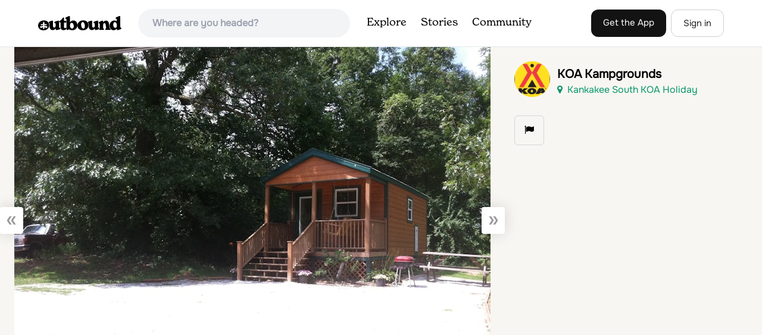

--- FILE ---
content_type: text/html
request_url: https://api.intentiq.com/profiles_engine/ProfilesEngineServlet?at=39&mi=10&dpi=936734067&pt=17&dpn=1&iiqidtype=2&iiqpcid=2b6dab38-ec6a-42ea-89d3-6fccbb9c6417&iiqpciddate=1768601836633&pcid=60028968-c4d8-4c43-ba9f-de1b286987ad&idtype=3&gdpr=0&japs=false&jaesc=0&jafc=0&jaensc=0&jsver=0.33&testGroup=A&source=pbjs&ABTestingConfigurationSource=group&abtg=A&vrref=https%3A%2F%2Fwww.theoutbound.com%2Fphotos%2F251402
body_size: 55
content:
{"abPercentage":97,"adt":1,"ct":2,"isOptedOut":false,"data":{"eids":[]},"dbsaved":"false","ls":true,"cttl":86400000,"abTestUuid":"g_7807caac-a4ff-462b-9dae-089de7b06e8b","tc":9,"sid":-363228612}

--- FILE ---
content_type: text/html; charset=utf-8
request_url: https://www.google.com/recaptcha/api2/aframe
body_size: 266
content:
<!DOCTYPE HTML><html><head><meta http-equiv="content-type" content="text/html; charset=UTF-8"></head><body><script nonce="Kr_AJCrnn2qW0FPMapoHkg">/** Anti-fraud and anti-abuse applications only. See google.com/recaptcha */ try{var clients={'sodar':'https://pagead2.googlesyndication.com/pagead/sodar?'};window.addEventListener("message",function(a){try{if(a.source===window.parent){var b=JSON.parse(a.data);var c=clients[b['id']];if(c){var d=document.createElement('img');d.src=c+b['params']+'&rc='+(localStorage.getItem("rc::a")?sessionStorage.getItem("rc::b"):"");window.document.body.appendChild(d);sessionStorage.setItem("rc::e",parseInt(sessionStorage.getItem("rc::e")||0)+1);localStorage.setItem("rc::h",'1768601842630');}}}catch(b){}});window.parent.postMessage("_grecaptcha_ready", "*");}catch(b){}</script></body></html>

--- FILE ---
content_type: text/plain
request_url: https://rtb.openx.net/openrtbb/prebidjs
body_size: -224
content:
{"id":"987381a8-9338-4b2d-8e2a-1365e67fbca8","nbr":0}

--- FILE ---
content_type: text/plain; charset=UTF-8
request_url: https://at.teads.tv/fpc?analytics_tag_id=PUB_17002&tfpvi=&gdpr_consent=&gdpr_status=22&gdpr_reason=220&ccpa_consent=&sv=prebid-v1
body_size: 56
content:
OWNjMzQ2MjMtNDNjNS00OTY1LWI5YTgtYjU0M2U5YWQ0ZWY0Iy03LTI=

--- FILE ---
content_type: text/plain
request_url: https://rtb.openx.net/openrtbb/prebidjs
body_size: -224
content:
{"id":"fc18a388-6eb2-4e0d-934b-0777f5ee028a","nbr":0}

--- FILE ---
content_type: text/plain
request_url: https://rtb.openx.net/openrtbb/prebidjs
body_size: -84
content:
{"id":"419e7774-f8d0-4f70-b41c-1f6ab55c105e","nbr":0}

--- FILE ---
content_type: text/plain
request_url: https://rtb.openx.net/openrtbb/prebidjs
body_size: -224
content:
{"id":"2f39bc7c-9570-41be-a0e8-1475cffea60c","nbr":0}

--- FILE ---
content_type: text/plain
request_url: https://rtb.openx.net/openrtbb/prebidjs
body_size: -224
content:
{"id":"15686dd8-a3e5-44c6-ae5a-114e6a537cc7","nbr":0}

--- FILE ---
content_type: text/plain; charset=utf-8
request_url: https://ads.adthrive.com/http-api/cv2
body_size: 12934
content:
{"om":["024w7jmn","032fe116-b8de-4cfe-b381-e0c0fde8ad8c","06htwlxm","08189wfv","0RF6rOHsv7/kzncxnKJSjw==","0av741zl","0avwq2wa","0b0m8l4f","0b2980m8l4f","0b298b78cxw","0c298picd1q","0cpicd1q","0l51bbpm","0n7jwr7m","0sm4lr19","0yr3r2xx","1","10011/68d08a8ac4d4d94099d36922607b5b50","1007_lqik9cb3","10310289136970_462615155","10310289136970_462615833","10310289136970_559920874","10310289136970_593674671","10310289136970_686690145","10339421-5836009-0","10339426-5836008-0","10812519","10868755","10877374","10ua7afe","110_583521237159838123","11142692","11421701","11460948","11472967","11509227","11721343","1185:1610277263","1185:1610308448","11896988","118ep6wu","11999803","12010080","12010084","12010088","12123650","12142259","12151247","12219562","12219592","12219631","12219633","12219634","12441760","12441761","124843_8","124844_19","124848_7","124853_7","12491645","12552078","12850754","12850755","12850756","12gfb8kp","13dc193d-259a-45b5-b0f0-0737726c7442","13mvd7kb","1453468","14xoyqyz","1606221","1610308448","1610326728","1611092","16x7UEIxQu8","17743f6f-758a-44a3-94f7-3238b4f8ad03","17_23391194","17_23391224","17_23391296","17_23391302","17_24104642","17_24104645","17_24104651","17_24104693","17_24104696","17_24104702","17_24104714","17_24104720","17_24525570","17_24632118","17_24632123","17_24683317","17_24694809","17_24696320","17_24696334","17_24696337","17_24766942","17_24766984","17_24766988","17_24767200","17_24767222","17_24767229","17_24767233","17_24767234","17_24767239","17_24767241","17_24767242","17_24767245","17_24767248","17_24767251","17_24767594","17k5v2f6","1832l91i","1891/84814","1b0f2611-822d-40af-a40d-7dd33c3adcb2","1dwefsfs","1ekh5tp4","1evtz2l1","1kpjxj5u","1ktgrre1","1m7ow47i","1n7ce9xi","1o3c69b1","1p4k6hot","1zp8pjcw","1zx7wzcw","202430_200_EAAYACog7t9UKc5iyzOXBU.xMcbVRrAuHeIU5IyS9qdlP9IeJGUyBMfW1N0_","202430_200_EAAYACogIm3jX30jHExW.LZiMVanc.j-uV7dHZ7rh4K3PRdSnOAyBBuRK60_","202430_200_EAAYACogfp82etiOdza92P7KkqCzDPazG1s0NmTQfyLljZ.q7ScyBDr2wK8_","202d4qe7","205mlbis","206_262592","206_262594","206_501349","206_522709","206_547869","206_549410","206_549423","206_551337","2132:45327625","2132:45968072","2132:45999649","2132:45999652","2132:46038651","2132:46038959","2132:46039085","2132:46039943","2149:12123650","2149:12147059","2149:12151096","2149:12156461","2149:12160736","2179:579199547309811353","2179:579593739337040696","2179:585139266317201118","2179:587183202622605216","2179:588366512778827143","2179:588463996220411211","2179:588837179414603875","2179:588969843258627169","2179:589289985696794383","2179:589318202881681006","2179:590157627360862445","2179:591283456202345442","2179:594033992319641821","2249:553781220","2249:581439030","2249:650628516","2249:657216801","2249:691925891","2249:700847682","2307:0av741zl","2307:0b0m8l4f","2307:0is68vil","2307:0sm4lr19","2307:1m7ow47i","2307:31yw6nyu","2307:43igrvcm","2307:45astvre","2307:4b80jog8","2307:4qxmmgd2","2307:4yevyu88","2307:64x7dtvi","2307:6wbm92qr","2307:74scwdnj","2307:76odrdws","2307:77gj3an4","2307:794di3me","2307:7cmeqmw8","2307:8fdfc014","2307:8orkh93v","2307:8pksr1ui","2307:9jse9oga","2307:9nex8xyd","2307:a55fh6ja","2307:a566o9hb","2307:a7w365s6","2307:abhu2o6t","2307:c1hsjx06","2307:cbg18jr6","2307:clpej29x","2307:cuudl2xr","2307:cv2huqwc","2307:cymho2zs","2307:dif1fgsg","2307:enjhwz1z","2307:fmmrtnw7","2307:fv85xz0v","2307:g749lgab","2307:ge4000vb","2307:h60hzvcs","2307:hzonbdnu","2307:ikl4zu8e","2307:io73zia8","2307:itmaz0g4","2307:j6rba5gh","2307:jczkyd04","2307:jd035jgw","2307:k5xe68og","2307:kk5768bd","2307:knmnq98o","2307:l4k37g7y","2307:m00a5urx","2307:mh2a3cu2","2307:mn537fcq","2307:n3egwnq7","2307:n9sgp7lz","2307:o4v8lu9d","2307:ouycdkmq","2307:qd3irxde","2307:qsssq7ii","2307:rmrep4nh","2307:rrlikvt1","2307:rul4aywh","2307:t7jqyl3m","2307:tsa21krj","2307:tty470r7","2307:u7p1kjgp","2307:uf9j7aoe","2307:urut9okb","2307:v55v20rw","2307:vj7hzkpp","2307:vtri9xns","2307:w1ws81sy","2307:wt0wmo2s","2307:xbw1u79v","2307:xc88kxs9","2307:ygmhp6c6","23786257","23786440","2409_15064_70_85445183","2409_15064_70_85540796","2409_15064_70_85808977","2409_15064_70_85808987","2409_15064_70_85809046","2409_15064_70_85809050","2409_15064_70_85809052","2409_25495_176_CR52092919","2409_25495_176_CR52092920","2409_25495_176_CR52092921","2409_25495_176_CR52092922","2409_25495_176_CR52092923","2409_25495_176_CR52092954","2409_25495_176_CR52092956","2409_25495_176_CR52092957","2409_25495_176_CR52092958","2409_25495_176_CR52092959","2409_25495_176_CR52150651","2409_25495_176_CR52153848","2409_25495_176_CR52153849","2409_25495_176_CR52175340","2409_25495_176_CR52178314","2409_25495_176_CR52178315","2409_25495_176_CR52178316","2409_25495_176_CR52186411","2409_25495_176_CR52188001","2409_91366_409_216616","242366065","242366734","242408891","242695853","242697002","245500990","245841736","24629476","246453835","24694809","25048614","25048620","25_0l51bbpm","25_0r6m6t7w","25_13mvd7kb","25_34tgtmqk","25_4dzk5e51","25_4tgls8cg","25_4zai8e8t","25_53v6aquw","25_6bfbb9is","25_87z6cimm","25_8b5u826e","25_8y2y355b","25_9l06fx6u","25_bukxj5lt","25_cfnass1q","25_ctfvpw6w","25_dwjp56fe","25_fjzzyur4","25_flkujnnr","25_hkxtc1wk","25_hueqprai","25_lui7w03k","25_m2n177jy","25_oiltskn6","25_op9gtamy","25_oz31jrd0","25_pvjtapo1","25_pz8lwofu","25_sgaw7i5o","25_sgok9phv","25_sqmqxvaf","25_t34l2d9w","25_ti0s3bz3","25_utberk8n","25_uwon4xgh","25_v6qt489s","25_x716iscu","25_xz6af56d","25_yi6qlg3p","25_ztlksnbe","25_zwzjgvpw","262592","262594","26501197","2662_199916_8153721","2662_200562_8166427","2662_200562_8168483","2662_200562_8168520","2662_200562_8172724","2662_200562_8172741","2662_255125_8179376","2676:85807320","2711_15051_12151096","2711_64_11999803","2711_64_12142265","2711_64_12147059","2711_64_12151096","2711_64_12151247","2711_64_12156461","2715_9888_262592","2715_9888_262594","2715_9888_501349","2715_9888_549410","2715_9888_551337","2760:176_CR52092919","2760:176_CR52092920","2760:176_CR52092921","2760:176_CR52092923","2760:176_CR52092954","2760:176_CR52092956","2760:176_CR52092958","2760:176_CR52092959","2760:176_CR52150651","2760:176_CR52153848","2760:176_CR52153849","2760:176_CR52175339","2760:176_CR52175340","2760:176_CR52178314","2760:176_CR52178315","2760:176_CR52178316","2760:176_CR52186411","2760:176_CR52186412","2760:176_CR52188001","2760:176_CR52190519","27s3hbtl","28925636","28933536","28u7c6ez","29414696","29414711","29414845","2974:8166422","2974:8166427","2974:8168473","2974:8168475","2974:8168476","2974:8168479","2974:8168483","2974:8168519","2974:8168520","2974:8168539","2974:8168540","2974:8168581","2974:8168586","29_695879901","29_695879908","29_695879924","2_206_554465","2c2efd41-e79e-4591-acb0-8abd6ebd9126","2de6c9c5-3643-4a3b-bed3-3b1f4d6fa2e7","2kbya8ki","2v4qwpp9","2wgqelaj","2y5a5qhb","2yor97dj","3018/7eb1cdfea760cfddbecfc953d0fa1b57","3018/a1a09e8fe3dee709e9aa078c8437e642","306_24694809","306_24696337","306_24765540","306_24767248","308_125203_14","308_125204_11","31qdo7ks","31yw6nyu","32704612","32735354","32j56hnc","33419362","33603859","33605023","33605403","33605687","33608759","34141804","34152235","34182009","3470:2tAlke8JLD8Img5YutVv","347138009","3490:CR52092919","3490:CR52092920","3490:CR52092921","3490:CR52092922","3490:CR52092923","3490:CR52153848","3490:CR52175339","3490:CR52175340","3490:CR52178314","3490:CR52178315","3490:CR52178316","3490:CR52212686","3490:CR52212687","3490:CR52212688","34tgtmqk","35773601","35912746","361eb635-f4f7-4495-ba7c-225056c1941a","3646_185414_8687255","3646_185414_8687257","3658_121285_4dzk5e51","3658_136236_clpej29x","3658_149557_1zp8pjcw","3658_15078_cuudl2xr","3658_15078_u5zlepic","3658_153983_4qxmmgd2","3658_15866_tsa21krj","3658_15936_31yw6nyu","3658_15936_43igrvcm","3658_15936_io73zia8","3658_16671_T26265953","3658_18152_mwnvongn","3658_203382_vtri9xns","3658_22070_T26263689","3658_22079_zonj6ubl","3658_229286_3a19xks2","3658_249690_t7jqyl3m","3658_255271_qb8hi5il","3658_54194_mh2a3cu2","36_46_11063302","36_46_11999803","36_46_12147059","36_46_12151247","36_46_12160736","3702_139777_24765461","3702_139777_24765466","3702_139777_24765468","3702_139777_24765477","3702_139777_24765483","3702_139777_24765529","3702_139777_24765531","3702_139777_24765540","3702_139777_24765548","381513943572","38345500","38557820","38557829","38557841","38557850","39303318","39350186","39364467","395390011","3LMBEkP-wis","3a19xks2","3a583125-4427-4592-8ce4-20759efdcb7d","3b4h1yyx","3c41e238-e918-4704-8917-88f00014d1c3","3d43ee02-ef5d-4f9d-86da-a6e763349422","3f1olgf0","3fc37e88-0839-43da-91cf-5d6d3df14201","3irft7fk","3k7yez81","3o6augn1","3o9hdib5","3v2n6fcp","3v5u0p3e","3ws6ppdq","3x0i061s","3x7t8epg","4083IP31KS13kodabuilt_2aa43","40867803","409_189209","409_192565","409_216326","409_216364","409_216366","409_216383","409_216384","409_216386","409_216387","409_216388","409_216396","409_216402","409_216404","409_216406","409_216407","409_216408","409_216416","409_220149","409_220171","409_220336","409_220359","409_220364","409_223589","409_223597","409_223599","409_223604","409_225978","409_225982","409_225983","409_225987","409_225988","409_225990","409_225993","409_226321","409_226322","409_226324","409_226326","409_226332","409_226334","409_226336","409_226337","409_226342","409_226346","409_226347","409_226351","409_226352","409_226354","409_226361","409_227223","409_227224","409_227226","409_227227","409_227235","409_227240","409_227260","409_228054","409_228064","409_228077","409_228115","409_228346","409_228349","409_228354","409_228358","409_228362","409_228373","409_230710","409_230713","409_230717","409_230718","409_230738","409_231798","40okvfnu","42604842","43163413","436396566","43919974","43919976","43919984","43919985","43919986","439246469228","43igrvcm","44629254","45495925","458901553568","45999649","45astvre","4642109_46_12123650","4642109_46_12142259","46_12123650","476034060","47yfy2kc","481703827","482abb1e-aa81-46b8-a260-556e3da1b1f9","485027845327","48739102","48877306","49039749","49123012","4941618","4947806","4972638","4972640","4aqwokyz","4c914f76-19ba-43ed-a789-fa65fb115db1","4dzk5e51","4fk9nxse","4qks9viz","4qxmmgd2","4tgls8cg","4yevyu88","4zai8e8t","501349","501425","501_76_9bf2bef7-5db5-43bc-9711-aa836b7facd8","50479792","513182805","51372355","51372397","51372410","514819301","52144870","521_425_203499","521_425_203500","521_425_203501","521_425_203502","521_425_203504","521_425_203505","521_425_203506","521_425_203507","521_425_203508","521_425_203509","521_425_203514","521_425_203515","521_425_203516","521_425_203517","521_425_203518","521_425_203519","521_425_203524","521_425_203525","521_425_203526","521_425_203529","521_425_203534","521_425_203535","521_425_203536","521_425_203541","521_425_203542","521_425_203543","521_425_203544","521_425_203611","521_425_203614","521_425_203615","521_425_203616","521_425_203617","521_425_203618","521_425_203621","521_425_203622","521_425_203623","521_425_203624","521_425_203629","521_425_203632","521_425_203633","521_425_203634","521_425_203635","521_425_203636","521_425_203639","521_425_203644","521_425_203645","521_425_203647","521_425_203651","521_425_203653","521_425_203656","521_425_203657","521_425_203659","521_425_203660","521_425_203671","521_425_203674","521_425_203675","521_425_203677","521_425_203680","521_425_203681","521_425_203683","521_425_203684","521_425_203689","521_425_203691","521_425_203692","521_425_203693","521_425_203695","521_425_203696","521_425_203698","521_425_203699","521_425_203700","521_425_203702","521_425_203703","521_425_203704","521_425_203705","521_425_203706","521_425_203708","521_425_203709","521_425_203710","521_425_203711","521_425_203712","521_425_203713","521_425_203714","521_425_203715","521_425_203720","521_425_203726","521_425_203728","521_425_203729","521_425_203730","521_425_203731","521_425_203732","521_425_203733","521_425_203735","521_425_203736","521_425_203738","521_425_203739","521_425_203741","521_425_203742","521_425_203743","521_425_203744","521_425_203745","521_425_203750","521_425_203863","521_425_203864","521_425_203867","521_425_203868","521_425_203870","521_425_203871","521_425_203874","521_425_203877","521_425_203878","521_425_203879","521_425_203880","521_425_203882","521_425_203884","521_425_203885","521_425_203887","521_425_203889","521_425_203890","521_425_203891","521_425_203892","521_425_203893","521_425_203894","521_425_203897","521_425_203898","521_425_203900","521_425_203901","521_425_203905","521_425_203906","521_425_203908","521_425_203909","521_425_203912","521_425_203913","521_425_203917","521_425_203918","521_425_203921","521_425_203924","521_425_203925","521_425_203926","521_425_203928","521_425_203932","521_425_203933","521_425_203934","521_425_203935","521_425_203936","521_425_203938","521_425_203939","521_425_203940","521_425_203943","521_425_203945","521_425_203946","521_425_203947","521_425_203948","521_425_203950","521_425_203952","521_425_203956","521_425_203957","521_425_203959","521_425_203960","521_425_203961","521_425_203963","521_425_203965","521_425_203966","521_425_203969","521_425_203970","521_425_203972","521_425_203973","521_425_203975","521_425_203976","521_425_203977","521_425_203979","521_425_203981","52321815","5316_139700_16d52f38-95b7-429d-a887-fab1209423bb","5316_139700_24bb9d5d-487a-4688-874e-6e8caa5997a5","5316_139700_25804250-d0ee-4994-aba5-12c4113cd644","5316_139700_605bf0fc-ade6-429c-b255-6b0f933df765","5316_139700_6aefc6d3-264a-439b-b013-75aa5c48e883","5316_139700_709d6e02-fb43-40a3-8dee-a3bf34a71e58","5316_139700_76cc1210-8fb0-4395-b272-aa369e25ed01","5316_139700_7ffcb809-64ae-49c7-8224-e96d7c029938","5316_139700_83b9cb16-076b-42cd-98a9-7120f6f3e94b","5316_139700_87802704-bd5f-4076-a40b-71f359b6d7bf","5316_139700_af6bd248-efcd-483e-b6e6-148c4b7b9c8a","5316_139700_b801ca60-9d5a-4262-8563-b7f8aef0484d","5316_139700_bd0b86af-29f5-418b-9bb4-3aa99ec783bd","5316_139700_cbda64c5-11d0-46f9-8941-2ca24d2911d8","5316_139700_d1c1eb88-602b-4215-8262-8c798c294115","5316_139700_dc9214ed-70d3-4b6b-a90b-ca34142b3108","5316_139700_dcb3e802-4a6b-4f1a-9225-5aaee19caaea","5316_139700_e3299175-652d-4539-b65f-7e468b378aea","5316_139700_e57da5d6-bc41-40d9-9688-87a11ae6ec85","5316_139700_ed348a34-02ad-403e-b9e0-10d36c592a09","5316_139700_f3752d36-6c45-4d44-aaf0-644b3354f79f","53v6aquw","542854698","549410","549423","54dd52a6-d690-4c4e-95cf-700afc9a1412","5510:1evtz2l1","5510:8r6lubnd","5510:cymho2zs","5510:emhpbido","5510:kecbwzbd","5510:ls74a5wb","5510:ouycdkmq","55116643","551337","55167461","55178669","553781814","553799","553804","554459","554462","554465","554470","554471","555_165_784880263591","555_165_784880274628","5563_66529_OADD2.1315016043316050_121VUT2QHQ8F3FC","5563_66529_OADD2.1316115555006003_1IJZSHRZK43DPWP","5563_66529_OADD2.1316115555006019_1AQHLLNGQBND5SG","5563_66529_OADD2.1316115555006067_1AFF9YF5EFIKTFD","5563_66529_OADD2.1318314576104773_1JP4LEI91IBZTJK","5563_66529_OADD2.1321613113157512_1DV10NOROVVRLFN","5563_66529_OADD2.1323812136496682_1EMMOLU55CIQ7ZZ","5563_66529_OADD2.1323812136496714_1ILHUVC5V02LMV5","5563_66529_OADD2.1323812136496730_16G3KHZQ3S8D306","5563_66529_OADD2.1323812136496826_16NFPQEA9UKW78D","5563_66529_OADD2.1323812136496874_1KM8OWBR3X3PRKU","5563_66529_OADD2.1323812136498202_1LRUJWYVP45MEH6","5563_66529_OADD2.1323812136498266_19VO1I9L22YEYIS","5563_66529_OADD2.1323812136498330_14H1GRWC8VKK7WM","5563_66529_OADD2.1324911647936571_1LSIB1P9G0X5U4M","5563_66529_OADD2.1324911647936587_1DY6BY7YN9IJHFZ","5563_66529_OADD2.1326011159790428_1XQ974XJWSM50H9","5563_66529_OADD2.1327110671253373_1CW0YAYVGIF381Y","5563_66529_OADD2.1329309694466319_1YC2CW4EVNKXCZA","5563_66529_OADD2.7216038222963_163X1V9GDJK1NZYZXG","5563_66529_OADD2.7216038222964_1167KJ7QKWPNTF6JEQ","5563_66529_OADD2.7284328140867_1QMTXCF8RUAKUSV9ZP","5563_66529_OADD2.7284328163393_196P936VYRAEYC7IJY","5563_66529_OADD2.7353135342693_1BS2OU32JMDL1HFQA4","5563_66529_OADD2.7353135343210_1Q4LXSN5SX8NZNBFZM","5563_66529_OADD2.7353135343668_1BTJB8XRQ1WD0S0520","5563_66529_OADD2.7353135343868_1E1TPI30KD80KE1BFE","5563_66529_OADD2.7353140498605_1QN29R6NFKVYSO2CBH","5563_66529_OADD2.7902842467830_1H35LDI74OC2J4TOYK","5563_66529_OAIP.104c050e6928e9b8c130fc4a2b7ed0ac","5563_66529_OAIP.1a822c5c9d55f8c9ff283b44f36f01c3","5563_66529_OAIP.1c76eaab97db85bd36938f82604fa570","5563_66529_OAIP.36e383a66f70256e8ed79426b20e2632","5563_66529_OAIP.42b6cf446e6e28a6feded14340c6b528","5563_66529_OAIP.4d6d464aff0c47f3610f6841bcebd7f0","5563_66529_OAIP.7139dd6524c85e94ad15863e778f376a","5563_66529_OAIP.9fe96f79334fc85c7f4f0d4e3e948900","5563_66529_OAIP.b68940c0fa12561ebd4bcaf0bb889ff9","5563_66529_OAIP.ba83b842e6f84df89a22c79a5c820abd","55726194","557_409_216364","557_409_216366","557_409_216396","557_409_216406","557_409_216482","557_409_216486","557_409_216596","557_409_216606","557_409_216616","557_409_220139","557_409_220151","557_409_220159","557_409_220333","557_409_220334","557_409_220338","557_409_220343","557_409_220344","557_409_220350","557_409_220353","557_409_220364","557_409_223589","557_409_225988","557_409_226312","557_409_226354","557_409_228054","557_409_228055","557_409_228064","557_409_228065","557_409_228077","557_409_228105","557_409_228115","557_409_228349","557_409_228351","557_409_228354","557_409_228363","557_409_228385","557_409_230714","557_409_230718","557_409_230729","557_409_230735","557_409_235268","557_409_235544","558_93_13mvd7kb","558_93_1zp8pjcw","558_93_cv2huqwc","558_93_m2n177jy","558_93_op9gtamy","558_93_pz8lwofu","558_93_sqmqxvaf","558_93_tk209rcs","558_93_tsa21krj","558_93_ztlksnbe","558_93_zwzjgvpw","55965333","56071098","5626560399","56341213","5636:12023788","56566551","56635906","56635908","56635945","56635955","5670:8168473","5670:8168475","567_269_2:5789:57758:15404","56824595","57149985","57161236","579121053608376283","58117282","585139266317201118","587183202622605216","588366512778827143","588969843258627169","589289985696794383","589318202881681006","5926525161","594033992319641821","59664236","59751535","59751572","59780459","59780461","59780463","59780473","59780474","59816685","59818357","59819144","59873208","59873214","59873222","59873223","59873224","59873227","59873228","59873230","59873231","5dd5limo","5fz7vp77","5ia3jbdy","5mh8a4a2","5pfubxef","5rd4wk9i","600618969","601381636","60146355","60398509","60398729","60451943","60618611","606d7d26-0835-4ae1-b92f-e63addc539f1","609577512","60f5a06w","61085224","61102880","61210719","61213159","61213556","613049226","613344ix","61524915","61543386","61643784","616794222","618576351","618653722","618876699","618980679","618_200_EAAYACogbnN80LFQVUuUmiejiPFsxyigtKzbN.aseWihVE8Lq0oyBClZm0c_","61900466","619089559","61916211","61916223","61916225","61916229","61932920","61932925","61932933","61932948","61932957","62187798","62256708","6226505231","6226507991","6226508465","62298xhcfc5","6245d18d-dea3-41fa-afcb-1c970b1b9d8e","6250_66552_1078081054","6250_66552_943382804","627225143","627227759","627290883","627301267","627309156","627309159","627506494","627506662","627506665","628013471","628013474","628015148","628086965","628153053","628153173","628222860","628223277","628359076","628360579","628360582","628444259","628444262","628444349","628444433","628444436","628444439","628456307","628456310","628456313","628456379","628456382","628456391","628456403","628622163","628622169","628622172","628622178","628622244","628622247","628622250","628683371","628687043","628687157","628687460","628687463","628803013","628841673","628990952","629007394","629009180","629167998","629168001","629168010","629168565","629171196","629171202","629255550","629350437","62946736","62946743","62946748","629488423","62978299","62978305","62980383","62980385","62981075","629817930","62981822","62987257","629984747","630137823","63069895","630c6cdd-7827-422b-899e-7ab1ea166f1d","6365_61796_685193681490","6365_61796_685193681499","6365_61796_729220897126","6365_61796_742174851279","6365_61796_784844652399","6365_61796_784844653116","6365_61796_784880263591","6365_61796_784880274628","6365_61796_784880275657","6365_61796_784971491009","6365_61796_785326944429","6365_61796_785326944648","6365_61796_785452880867","6365_61796_785452881104","6365_61796_787899938824","6365_61796_790703534096","6365_61796_792684014364","6365_61796_792723161914","636910768489","63barbg1","641025344","645291104","648104664","64x7dtvi","651019760","651637446","651637459","651637461","651637462","652348590","6547_67916_0rzxnew6agUKwpQSyhdd","6547_67916_72BYsYjB0U3HoSBhlIS0","6547_67916_FqIfSfXkaJnWrRBRk7ch","6547_67916_TXDgpZG5lWqBVUmo3Uet","6547_67916_Z1dAKGODu0KSfQ57oR4V","6547_67916_g7G3SEgoiN9jOd4sWPmW","6547_67916_mCM0NUna88H5p94ixTM4","6547_67916_yHvuDzlE7PGa04LIdmgG","659216891404","659319576","659713728691","66_gkzoa5mgrejlsq0uj96j","66_jkl5etmbszxdhbdnrekv","66_ubxqlryiklsidhz4fog1","66_vihnl7q2qavgjgj7hrh3","673375558002","680597458938","680_99480_698281310","683738007","683738706","684137347","684141613","684492634","684493019","688070999","688078501","694163531","694906156","694912939","695879872","695879875","695879889","695879895","695879898","695879908","695879935","696314600","696332890","696504968","697189859","697189861","697189863","697189865","697189873","697189874","697189885","697189892","697189901","697189907","697189924","697189925","697189930","697189936","697189938","697189960","697189963","697189965","697189968","697189972","697189980","697189984","697189985","697189989","697189991","697189993","697189994","697189996","697189999","697190001","697190004","697190006","697190007","697190012","697190014","697190016","697190019","697190037","697190072","697190091","697525780","697525781","697525808","697525824","697525832","697876985","697876986","697876988","697876994","697876997","697876998","697876999","697877001","697893164","698585852","698637285","698637300","699109671","699183155","699812344","699812857","699813340","699824707","6bfbb9is","6e7c0155-9372-41df-a928-b9eafade4283","6l5qanx0","6lmy2lg0","6mrds7pc","6p9v1joo","6rbncy53","6u4glzf8","6wbm92qr","6x7lmej3","6zt4aowl","700109389","700117707","701083007","701276081","701278088","702397981","702423494","702523368","702759123","702759138","702878860","703943422","704339069","704775140","705491127","70_82133853","70_85444928","70_86128400","70_86884732","71aegw5s","726639375335","727906473995","733618910602","7354_138543_85445179","7354_138543_85445183","7354_138543_85445185","7354_138543_85445193","7354_138543_85809007","7354_138543_85809016","7354_229128_86128400","736004695154","7414_121891_6151359","7414_121891_6151445","74243_74_18268053","772584292979","779484711357","77gj3an4","788031112219","790756479541","79096173","7942915","794di3me","7969_149355_45999649","7brjk2xx","7cmeqmw8","7d421126bm1nb","7fc6xgyo","7jvs1wj8","7pmot6qj","7x8f326o","7xb3th35","80070418","80415669","8152859","8152878","8152879","8153721","8153722","8153728","8153731","8153732","8153737","8153742","8154364","8161137","8168539","8172862","82133854","82133859","8341_230731_579199547309811353","8341_230731_579593739337040696","8341_230731_585139266317201118","8341_230731_587183202622605216","8341_230731_588366512778827143","8341_230731_588463996220411211","8341_230731_588837179414603875","8341_230731_588969843258627169","8341_230731_589318202881681006","8341_230731_590157627360862445","8341_230731_591283456202345442","8341_230731_594033992319641821","83446501","83446504","83446513","83446533","84105_751141131","84105_751141144","84578122","84578143","84578144","8520092","85444946","85445123","85445161","85445175","85445183","85445193","85807343","85807351","85808977","85808987","85808994","85808997","85809005","85809006","85809016","85809022","85809043","85809046","85809050","85809052","85809095","85809113","85943196","85943197","85943309","86109597","86470620","86470621","86509229","86509230","86884723","86884724","86884730","86884731","86884732","86884733","86c4a57b-4d4a-423d-901b-67dfd65f9d85","88o5ox1x","8968064","8ax1f5n9","8b5u826e","8fdfc014","8h0jrkwl","8orkh93v","8osostik","8pksr1ui","8ptlop6y","8r6lubnd","8tfoj0tt","8vnf9hi0","8vv4rx9p","8w4klwi4","8y2y355b","9057/0328842c8f1d017570ede5c97267f40d","9057/211d1f0fa71d1a58cabee51f2180e38f","90_12219633","90_12219634","90_12452427","90_12491645","90_12491684","90_12491687","90_12552078","90_12837806","90_12850756","9173960","91950610","9309343","93_cv2huqwc","93_ouycdkmq","943ya3vk","9687143","97_8152859","97_8152879","991905e6-091c-4f13-bb0c-24c9a533f08f","9925w9vu","9ah9v9y9","9cbe2f27-6ed1-4cbf-8bd1-beb211275865","9ef575e8-a544-4b27-9f58-a0a755b91c13","9g0s2gns","9j298se9oga","9jse9oga","9l06fx6u","9nex8xyd","9rqgwgyb","9rvsrrn1","9vykgux1","9yffr0hr","Banner_cat3__pkg__bat_0_mat_0_20250620_HDQ20","Banner_cat3__pkg__bat_0_mat_0_20250620_LUSUh","Banner_cat3__pkg__bat_0_mat_0_20250620_x5IGv","HFN_IsGowZU","JK8rCq1Svp0","JrsFzuidZ27+DKFFRYfoaw==","YM34v0D1p1g","YlnVIl2d84o","a0oxacu8","a0r398qn","a1298rkyh5o","a1bwop41","a1rkyh5o","a48d00a0-dc17-404c-986b-91d9191445ff","a55fh6ja","a566o9hb","a7a201e3-c7c9-424d-be03-3b985f4924fa","a81d5f53-8292-46ee-afcb-3fa7a28c6702","abhu2o6t","aeb448d7-b909-4f22-af86-d83d3b4c0eb4","ai51bqq6","auyahd87","axa2hq5l","axw5pt53","b/ZHs3rLdvwDBq+46Ruzsw==","b089fae4-2c23-4aa1-96a2-543f877fb247","b19ae342-abba-43ab-a977-8ca5abcad897","b1w0l8ek","b3sqze11","b704x17p","b72d4ba6-5173-4178-be02-fd310a03fbdd","be4hm1i2","bfcopl4k","bj4kmsd6","bjuitpum","blXOWD88304","bmp4lbzm","bu0fzuks","bukxj5lt","bzp9la1n","c-Mh5kLIzow","c03fbec2-ccbd-4b12-8a82-783db15e4c35","c1hsjx06","c7i6r1q4","c7z0h277","c8db0bd8-0010-49c1-a025-5afef6e82dc2","cbg18jr6","cd29840m5wq","cd40m5wq","cfnass1q","ch5fuz3g","clpej29x","co17kfxk","cr-1fghe68cubwe","cr-1oplzoysu9vd","cr-1oplzoysuatj","cr-1oplzoysubwe","cr-1oplzoysubxe","cr-3f8qyes3ubxe","cr-3kc0l701uatj","cr-3kc0l701ubwe","cr-6ovjht2eu9vd","cr-6ovjht2euatj","cr-6ovjht2eubwe","cr-6ovjht2eubxe","cr-72occ8olubwe","cr-8hpf4y34u9vd","cr-8hpf4y34uatj","cr-8ku72n5v39rgv2","cr-96xuyi3su8rm","cr-96xuyi3tu8rm","cr-96xuyi3tu9xg","cr-96xuyi3uu9xg","cr-96xuyi4xu8rm","cr-96xz4k4uubqk","cr-97pzzgzrubqk","cr-97y25lzsubqk","cr-98q00h3ru8rm","cr-98qx3d4yubqk","cr-98qyxf3wubqk","cr-98ru5j2tu8rm","cr-98ru5j2tubxf","cr-98t2xj7tubxf","cr-98txxk5qubxf","cr-98xywk4uubxf","cr-99bo9kj0u9vd","cr-9cqtwg3px6rhx5","cr-9hxzbqc08jrgv2","cr-Bitc7n_p9iw__vat__49i_k_6v6_h_jce2vj5h_PxWzTvgmq","cr-Bitc7n_p9iw__vat__49i_k_6v6_h_jce2vj5h_ZUFnU4yjl","cr-Bitc7n_p9iw__vat__49i_k_6v6_h_jce2vj5h_buspHgokm","cr-Bitc7n_p9iw__vat__49i_k_6v6_h_jce2vj5h_yApYgdjrj","cr-a9s2xe8tubwj","cr-aaqt0j2subwj","cr-aaqt0j7wubwj","cr-aaqt0j8subwj","cr-aaqt0k0tubwj","cr-aaqt0k1vubwj","cr-aav1zg0qubwj","cr-aav1zg0tubwj","cr-aav1zg0vubwj","cr-aav22g0uubwj","cr-aav22g0wubwj","cr-aav22g1pubwj","cr-aav22g2rubwj","cr-aav22g2tubwj","cr-aav22g2wubwj","cr-aav22g3uubwj","cr-aavwye0pubwj","cr-aavwye1subwj","cr-aavwye1uubwj","cr-aawz1h7subwj","cr-aawz2m3rubwj","cr-aawz2m3vubwj","cr-aawz2m4vubwj","cr-aawz2m4yubwj","cr-aawz2m5rubwj","cr-aawz2m6pubwj","cr-aawz2m7tubwj","cr-aawz2m7xubwj","cr-aawz3f0wubwj","cr-aawz3f1rubwj","cr-aawz3f2tubwj","cr-aawz3f3qubwj","cr-aawz3f3uubwj","cr-aawz3f3xubwj","cr-aawz3f3yubwj","cr-aawz3i5rubwj","cr-c5zb4r7iuatj","cr-c5zb4r7iubwe","cr-cz5eolb5ubwe","cr-dby2yd7wx7tmu","cr-edt0xg3vw7uiu","cr-edt0xg8uz7uiu","cr-edt0xg8uz7vjv","cr-eevz5d0ty7tmu","cr-g7xv5h7qvft","cr-ghun4f53u9vd","cr-ghun4f53uatj","cr-ghun4f53ubwe","cr-ghun4f53ubxe","cr-h6q46o706lrgv2","cr-hxf9stx0u9vd","cr-k1raq3v1uatj","cr-kz4ol95lu9vd","cr-kz4ol95lubwe","cr-lg354l2uvergv2","cr-nposu7qtuatj","cr-nposu7qtubwe","cr-sk1vaer4u9vd","cr-sk1vaer4ubwe","cr-w5suf4cpu9vd","cr-w5suf4cpuatj","cr-w5suf4cpubwe","cr-wm8psj6gu9vd","cr-wm8psj6gubwe","cr-x5xes1eju9vd","cr-x5xes1ejuatj","cr-x5xes1ejubwe","cr-yhxaeihauatj","cr-zsg7lhm6u9vd","cr-zsg7lhm6ubwe","csa082xz","ctfvpw6w","cuudl2xr","cv2982huqwc","cv2huqwc","cymho2zs","czt3qxxp","czvjwngv","d1694d72-e2c3-4f20-a4c5-53cc43068cf6","d4pqkecm","d8568220-7cce-403a-9f70-e6634d7cae84","d86ebvqg","d8ijy7f2","daw00eve","dce252d7-2ad8-42e9-8bd8-47baa805fed3","df7864c1-0b51-412c-853f-ad9d5175fe63","dif1fgsg","dmoplxrm","dwjp56fe","dzn3z50z","e1298a2wlmi","e1a2wlmi","e2c76his","e406ilcq","e4f2a874-fbc0-44a0-b000-a6227f08843f","e66be80e-0915-4c10-bf90-5c1d10dd5269","e8e761e1-106a-473c-be3e-d3a71388eaed","e8n9ryop","e99e7a85-5a0a-499f-8821-feb5f08fbb82","ea1e132b-cdf9-4b2d-abc5-e6d8cd85041a","eb8a80fc-49ba-4a51-8675-e74ace5e36ba","eb9vjo1r","ecdf3ad0-cc5e-4b2c-9563-01d06491cfdd","ed5kozku","ek298ocpzhh","ekocpzhh","emhpbido","extremereach_creative_76559239","ey0u83c2","f0u03q6w","f25904de-3987-4d93-ae65-dbdefc5743bc","f422o4a8","fcn2zae1","feueU8m1y4Y","fgrpby3o","fjp0ceax","fjzzyur4","flgb97td","flpqb4b8","fmbxvfw0","fmmrtnw7","ft298guiytk","ftguiytk","fv85xz0v","fwpo5wab","fy298bdgtuw","fybdgtuw","g4iapksj","g4mnjcee","g529811rwow","g749lgab","g80wmwcu","g82988ob0qg","g88ob0qg","gb15fest","ge4000vb","gf6myd59","gi2ao982","gnm8sidp","gr2aoieq","gy298pb2tdl","gypb2tdl","h4x8d2p8","h9sd3inc","hf9ak5dg","hf9btnbz","hgrz3ggo","hkxtc1wk","hueqprai","hzonbdnu","hzqgol41","i2aglcoy","i776wjt4","i8q65k6g","i90isgt0","ib90d3k7","id2edyhf","idv00ihq","ikl4zu8e","il0stagy","imu4u2yg","io24rg11","io73zia8","it298i1dt76","itaqmlds","iti1dt76","itmaz0g4","j33prfbe","j39smngx","j4r0agpc","j5j8jiab","j6rba5gh","jaz5omfl","jczkyd04","jd035jgw","jd298035jgw","jdmljx89","jf0p7mje","jo298x7do5h","jr169syq","jr298169syq","jxrvgonh","jyl47760","jzsj79p7","k159qvvl","k2gvmi4i","k37d20v0","k4i0qcx1","k6mxdk4o","ke298clz3yy","kecbwzbd","kgfwtasx","kk5768bd","klqiditz","kniwm2we","knoebx5v","ksrdc5dk","kx5rgl0a","kxyuk60y","kz8629zd","l4k37g7y","l9xck988","lc408s2k","ldnbhfjl","llejctn7","lmkhu9q3","lqik9cb3","ls74a5wb","ls8qobn6","lui7w03k","m00a5urx","m2n177jy","m3rl0p17","m4xt6ckm","m9tz4e6u","mOAmgFeLhpXgVdXDh8h37Q==","mh2a3cu2","mk19vci9","mn537fcq","mne39gsk","mwnvongn","n06kpcfp","n3egwnq7","n9sgp7lz","na2pno8k","nmm1c7f0","nn71e0z5","nrs1hc5n","ns92t3ad","nv0uqrqm","nw18eto3","o4jf439x","o705c5j6","oczmkbuu","ofoon6ir","okkdbng9","op9gtamy","ot91zbhz","ou298ycdkmq","ouycdkmq","oz31jrd0","p9engm3i","pi2986u4hm4","pi6u4hm4","piwneqqj","poc1p809","poolh6t5","ppn03peq","prq4f8da","ptb9camj","pz8lwofu","pzb03410","pzgd3hum","q0eDVM5+m0CR7ZqJ2kxA+A==","q88tlep8","q9plh3qd","qaoxvuy4","qb8hi5il","qc6w6bra","qffuo3l3","qgapfc2j","qjrjt3pn","qp002yqd","qqvgscdx","qsssq7ii","qx169s69","qxyinqse","r3298co354x","r35763xz","r3co354x","riaslz7g","rmenh8cz","rmrep4nh","rnvjtx7r","rrlikvt1","rul4aywh","rxj4b6nw","s4s41bit","s5fkxzb8","s9kmbxbp","sagk476t","sdodmuod","sgaw7i5o","sgd7bqgu","soyitx9g","st298jmll2q","sttgj0wj","t0idwomg","t2298dlmwva","t2dlmwva","t2sszf97","t34l2d9w","t4zab46q","t58zjs8i","t5kb9pme","t6b3otvc","t7298jqyl3m","t7jqyl3m","ti0s3bz3","tjhavble","tqejxuf9","ts298a21krj","tsa21krj","tsf8xzNEHyI","twc88lda","twf10en3","u1jb75sm","u2x4z0j8","u30fsj32","u5zlepic","u6298m6v3bh","u7686i20","u7p1kjgp","uda4zi8x","uf7vbcrs","uf9j7aoe","uhebin5g","ujqkqtnh","ulu6uool","urut9okb","usle8ijx","ut42112berk8n","utberk8n","uthwjnbu","uwfw9bgk","v224plyd","v3xdjj0n","v55v20rw","v6298jdn8gd","v6qt489s","v8cahio3","vbivoyo6","ven7pu1c","vew4by92","vf0dq19q","vihnL7Q2Qavgjgj7HRh3","vj7hzkpp","vk7simkb","vntg5tj3","vtri9xns","vtwgy72c","w17lsvah","w1ws81sy","w2j6ygpk","w3ez2pdd","w5298et7cv9","w9z4nv6x","waryafvp","wbz5nuns","wk7ju0s9","wn2a3vit","wpkv7ngm","wt0wmo2s","wt2980wmo2s","wu5qr81l","wxfnrapl","x716iscu","x9yz5t0i","xdaezn6y","xe298jccf8o","xgzzblzl","xies7jcx","xncaqh7c","xses5led","xtxa8s2d","xwhet1qh","xxv36f9n","xz9ajlkq","xzwdm9b7","y141rtv6","y4i74vjk","y51tr986","ybgpfta6","ygmhp6c6","yi6qlg3p","yl0m4qvg","yl9likui","yn298wg50ce","yq5t5meg","z8hcebyi","z8p3j18i","zaiy3lqy","zfexqyi5","zi298bvsmsx","zibvsmsx","zmrf3d2x","zn3r9acx","zobh5nop","ztlksnbe","zvfjb0vm","zw6jpag6","zwzjgvpw","7979132","7979135"],"pmp":[],"adomains":["1md.org","a4g.com","about.bugmd.com","acelauncher.com","adameve.com","adelion.com","adp3.net","advenuedsp.com","aibidauction.com","aibidsrv.com","akusoli.com","allofmpls.org","arkeero.net","ato.mx","avazutracking.net","avid-ad-server.com","avid-adserver.com","avidadserver.com","aztracking.net","bc-sys.com","bcc-ads.com","bidderrtb.com","bidscube.com","bizzclick.com","bkserving.com","bksn.se","brightmountainads.com","bucksense.io","bugmd.com","ca.iqos.com","capitaloneshopping.com","cdn.dsptr.com","clarifion.com","clean.peebuster.com","cotosen.com","cs.money","cwkuki.com","dallasnews.com","dcntr-ads.com","decenterads.com","derila-ergo.com","dhgate.com","dhs.gov","digitaladsystems.com","displate.com","doyour.bid","dspbox.io","envisionx.co","ezmob.com","fla-keys.com","fmlabsonline.com","g123.jp","g2trk.com","gadgetslaboratory.com","gadmobe.com","getbugmd.com","goodtoknowthis.com","gov.il","grosvenorcasinos.com","guard.io","hero-wars.com","holts.com","howto5.io","http://bookstofilm.com/","http://countingmypennies.com/","http://fabpop.net/","http://folkaly.com/","http://gameswaka.com/","http://gowdr.com/","http://gratefulfinance.com/","http://outliermodel.com/","http://profitor.com/","http://tenfactorialrocks.com/","http://vovviral.com/","https://instantbuzz.net/","https://www.royalcaribbean.com/","ice.gov","imprdom.com","justanswer.com","liverrenew.com","longhornsnuff.com","lovehoney.com","lowerjointpain.com","lymphsystemsupport.com","meccabingo.com","media-servers.net","medimops.de","miniretornaveis.com","mobuppsrtb.com","motionspots.com","mygrizzly.com","myiq.com","myrocky.ca","national-lottery.co.uk","nbliver360.com","ndc.ajillionmax.com","nibblr-ai.com","niutux.com","nordicspirit.co.uk","notify.nuviad.com","notify.oxonux.com","own-imp.vrtzads.com","paperela.com","paradisestays.site","parasiterelief.com","peta.org","pfm.ninja","photoshelter.com","pixel.metanetwork.mobi","pixel.valo.ai","plannedparenthood.org","plf1.net","plt7.com","pltfrm.click","printwithwave.co","privacymodeweb.com","rangeusa.com","readywind.com","reklambids.com","ri.psdwc.com","royalcaribbean.com","royalcaribbean.com.au","rtb-adeclipse.io","rtb-direct.com","rtb.adx1.com","rtb.kds.media","rtb.reklambid.com","rtb.reklamdsp.com","rtb.rklmstr.com","rtbadtrading.com","rtbsbengine.com","rtbtradein.com","saba.com.mx","safevirus.info","securevid.co","seedtag.com","servedby.revive-adserver.net","shift.com","simple.life","smrt-view.com","swissklip.com","taboola.com","tel-aviv.gov.il","temu.com","theoceanac.com","track-bid.com","trackingintegral.com","trading-rtbg.com","trkbid.com","truthfinder.com","unoadsrv.com","usconcealedcarry.com","uuidksinc.net","vabilitytech.com","vashoot.com","vegogarden.com","viewtemplates.com","votervoice.net","vuse.com","waardex.com","wapstart.ru","wayvia.com","wdc.go2trk.com","weareplannedparenthood.org","webtradingspot.com","www.royalcaribbean.com","xapads.com","xiaflex.com","yourchamilia.com"]}